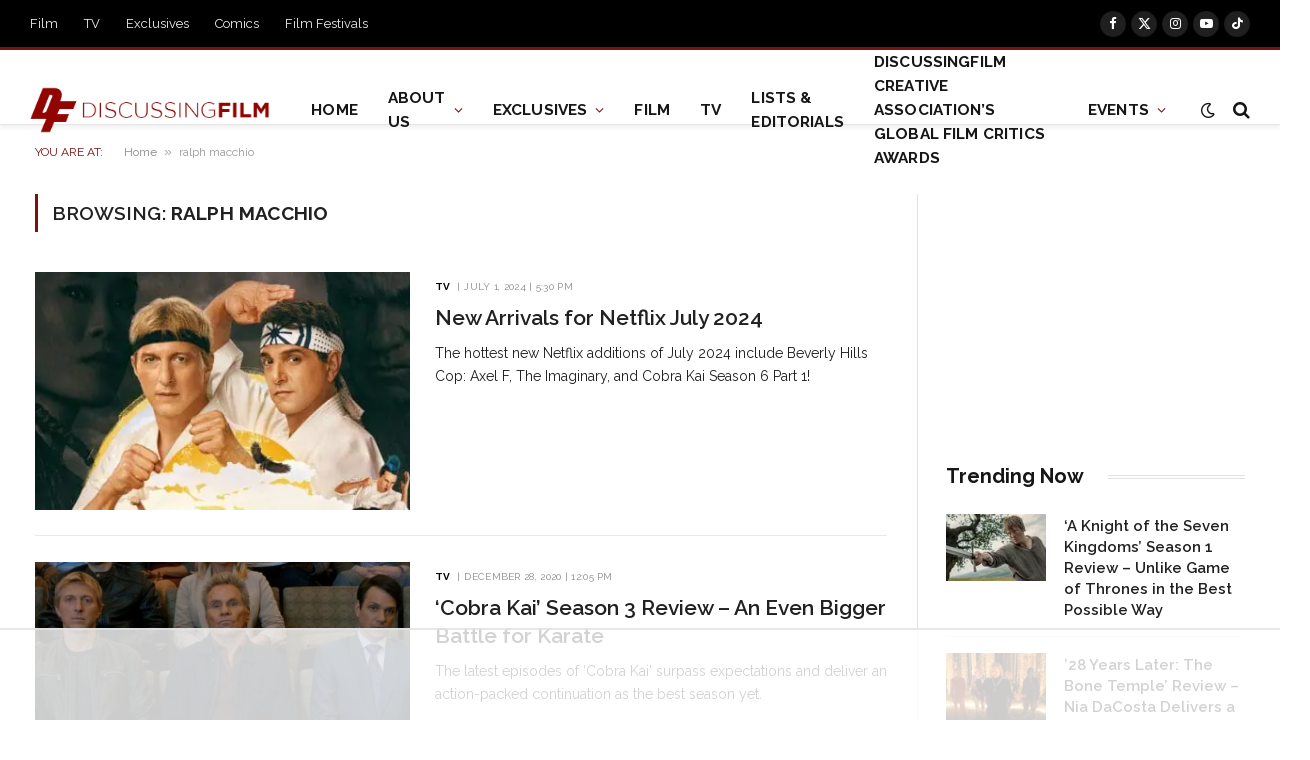

--- FILE ---
content_type: text/html
request_url: https://api.intentiq.com/profiles_engine/ProfilesEngineServlet?at=39&mi=10&dpi=936734067&pt=17&dpn=1&iiqidtype=2&iiqpcid=c243bbc4-050a-4873-aa5c-2650e3ce0810&iiqpciddate=1769048680995&pcid=a90df79e-b3a4-4bcc-9b27-342f148032d7&idtype=3&gdpr=0&japs=false&jaesc=0&jafc=0&jaensc=0&jsver=0.33&testGroup=A&source=pbjs&ABTestingConfigurationSource=group&abtg=A&vrref=https%3A%2F%2Fdiscussingfilm.net%2Ftag%2Fralph-macchio%2F
body_size: 56
content:
{"abPercentage":97,"adt":1,"ct":2,"isOptedOut":false,"data":{"eids":[]},"dbsaved":"false","ls":true,"cttl":86400000,"abTestUuid":"g_d14da0fd-9c1f-4821-9da3-c8b686889e62","tc":9,"sid":1124813467}

--- FILE ---
content_type: text/plain; charset=UTF-8
request_url: https://at.teads.tv/fpc?analytics_tag_id=PUB_17002&tfpvi=&gdpr_consent=&gdpr_status=22&gdpr_reason=220&ccpa_consent=&sv=prebid-v1
body_size: 56
content:
ZTFmMWZmYzEtYTQ4ZC00NDg5LWExNjUtNTRmMWQwMWYwMzdkIy03LTc=

--- FILE ---
content_type: text/plain
request_url: https://rtb.openx.net/openrtbb/prebidjs
body_size: -224
content:
{"id":"5da6b6a7-fd6f-4c84-af99-292cef7dd7de","nbr":0}

--- FILE ---
content_type: text/plain
request_url: https://rtb.openx.net/openrtbb/prebidjs
body_size: -224
content:
{"id":"0b2b6df1-3f71-4c94-b5c4-d2fc9ee55d0a","nbr":0}

--- FILE ---
content_type: text/plain
request_url: https://rtb.openx.net/openrtbb/prebidjs
body_size: -224
content:
{"id":"163728af-d7c3-4ead-8119-faacfeeae846","nbr":0}

--- FILE ---
content_type: text/plain
request_url: https://rtb.openx.net/openrtbb/prebidjs
body_size: -84
content:
{"id":"06db4b06-7a85-42c5-82cb-0883478ee3e9","nbr":0}

--- FILE ---
content_type: text/plain
request_url: https://rtb.openx.net/openrtbb/prebidjs
body_size: -224
content:
{"id":"6096ace9-2bab-4e3a-9af0-139c9c8ce89b","nbr":0}

--- FILE ---
content_type: text/plain; charset=utf-8
request_url: https://ads.adthrive.com/http-api/cv2
body_size: 5169
content:
{"om":["00xbjwwl","04897otm","0dc49ba5-f3ac-457d-8892-c5c08485213d","0iyi1awv","0p7rptpw","1","10011/140f603d0287260f11630805a1b59b3f","10011/5c318b44790eeb5c8b638875dd699ce4","10011/f981d5295ad2b71e31aa99000b1d6fef","1007_4qks9viz","10ua7afe","11142692","11509227","1185:1610277379","1185:1610326628","1185:1610326728","11896988","12010080","12010084","12010088","12168663","12169133","12171239","124843_9","124844_22","124848_7","124853_7","12837806","12df038e-4697-450b-8989-f9c4da7db7f4","13mvd7kb","155d0d97-8767-40a6-9d3a-35e9927d9d0b","1610326628","1610326728","1611092","17_24655280","1kpjxj5u","1nswb35c","1p58w1x0","1qycnxb6","1r7rfn75","202010235","202d4qe7","206_492063","206_547869","206_549410","2132:45327624","2132:45868996","2132:45921405","2132:45999649","2132:46036511","2132:46039509","2149:12147059","2249:567996566","2307:04897otm","2307:0sm4lr19","2307:26xkng83","2307:2gev4xcy","2307:2mk5t0sk","2307:794di3me","2307:7fl72cxu","2307:7fmk89yf","2307:7xb3th35","2307:8mv3pfbo","2307:8orkh93v","2307:8zkh523l","2307:9krcxphu","2307:9t6gmxuz","2307:a1t6xdb7","2307:a566o9hb","2307:cgx63l2w","2307:clbujs0n","2307:cv0h9mrv","2307:duxvs448","2307:ekv63n6v","2307:enlhmyoh","2307:eud1td0t","2307:fk23o2nm","2307:fqeh4hao","2307:hdfbap3h","2307:hn3eanl8","2307:i3i05vpz","2307:ixtrvado","2307:kz8629zd","2307:lryy2wkw","2307:np9yfx64","2307:nv0uqrqm","2307:phlvi7up","2307:plth4l1a","2307:q0nt8p8d","2307:q6wuoqcc","2307:qexs87kc","2307:rknnwvfz","2307:s2ahu2ae","2307:tty470r7","2307:ubjltf5y","2307:uf7vbcrs","2307:uqph5v76","2307:w6xlb04q","2307:x0lc61jh","2307:xc88kxs9","2307:yuma6t5d","2307:zfexqyi5","23786257","2409_15064_70_86128401","2409_25495_176_CR52092956","2409_25495_176_CR52092957","2409_25495_176_CR52092958","2409_25495_176_CR52150651","2409_25495_176_CR52153849","2409_25495_176_CR52186411","2409_25495_176_CR52188001","24966663","25_13mvd7kb","25_53v6aquw","25_8b5u826e","25_edspht56","25_o4jf439x","25_oz31jrd0","25_sqmqxvaf","25_utberk8n","25_v6qt489s","25_yi6qlg3p","25_ztlksnbe","25_zwzjgvpw","262594","2636_1101777_7764-1036207","2636_1101777_7764-1036208","2715_9888_262592","2715_9888_262594","2715_9888_440665","2715_9888_549410","29414696","29414711","2_206_554471","2gev4xcy","2gglwanz","2jjp1phz","2mokbgft","2y5a5qhb","308_125204_12","31809564","31810016","33118520","33419362","33605376","33608594","34182009","34534189","3490:CR52212687","3490:CR52212688","3490:CR52223711","3490:CR52223725","3490:CR52223939","3646_185414_T26335189","36478149","3658_136236_hn3eanl8","3658_155735_plth4l1a","3658_175625_phlvi7up","3658_605572_ylz2n35t","3658_608642_q6wuoqcc","3658_67113_8camtqjh","3658_67446_3wivd6ib","3658_85713_T26341811","3702_139777_24765548","37qyxakf","381513943572","38339436","38359224","39368822","3LMBEkP-wis","3aptpnuj","3irzr1uu","3p0mnojb","3q49ttf8","3v2n6fcp","3wivd6ib","409_216417","409_223599","409_226342","409_226364","409_227223","409_227226","409_228354","409_228356","409_228362","409_228363","42231835","43919974","44023623","440665","44629254","45327625","458901553568","4771_67437_1610326628","4771_74438_1610277379","481703827","485027845327","48574716","48575963","48673577","4890024","49123012","49304284","4aqwokyz","4fk9nxse","4w5ob6c8","4zai8e8t","501425","501_76_c012b23d-b502-4a77-a08c-4e37daa03297","50479792","507312430","51004532","51372084","51372434","51699649","521167","522567","53v6aquw","54779847","54779856","54779873","547869","55092222","5510:c1t9ap74","5510:cymho2zs","5510:kecbwzbd","5510:mznp7ktv","5510:ouycdkmq","5510:qlw2vktr","5510:uer2l962","5510:yuma6t5d","55167461","555_165_785438313510","5563_66529_OPHS.Jjvhn9BteIu0/w474C474","557_409_220139","557_409_223589","557_409_228055","557_409_228057","557_409_228105","557_409_228363","558_93_zd631qlo","56462383","5726507757","576777115309199355","58147757","583652883178231326","58f9c88d-2a5f-4384-be4f-b8583f58f098","59753242","59780459","59780461","59780474","59818357","59873230","5am84p90","5l03u8j0","5nukj5da","60360546","60825627","60f5a06w","6126589193","61281266","61444664","61593903","61682408","61900466","61905073","61916211","61916229","61932920","61932957","61xc53ii","6226505239","6226507991","6226522431","6250_66552_1049525456","62689015","627225143","627227759","627290883","627301267","627309156","627309159","627506494","628015148","628086965","628153053","628153173","628222860","628223277","628360579","628360582","628444259","628444349","628444439","628456307","628456310","628456313","628456379","628456382","628456403","628622163","628622172","628622241","628622244","628622247","628622250","628683371","628687043","628687157","628687460","628687463","628803013","628841673","629007394","629009180","629167998","629168001","629168010","629168565","629171196","629171202","629255550","62946748","62964130","630137823","63092381","63092407","630928655","63100589","6365_61796_784844652399","6365_61796_784880263591","6365_61796_785326944648","63t6qg56","644877544","648104664","651637462","6547_67916_KExzLR3l6Y6g5uAT5s8N","6547_67916_OWBkOMr5SoHXZw8LYAUe","6547_67916_WbXuLauYOscYWojaSZTB","6547_67916_ZT98O0FvlOYgC1lmseij","6547_67916_ab9pIhyoe217jnT8nwxS","6547_67916_n8nOhMi1PLTZCqAiyu7G","6547_67916_nqe0rvjUxF7EqEQRwSgH","6547_67916_omqh0QvcR6DuWeMjp8nV","6547_67916_rxBvqZTvqhwynreWVqTT","6547_67916_tD50Pr6QnWnc3LtGiIz0","6547_67916_veQnN43HHSqjOh67lp12","6547_67916_yHvuDzlE7PGa04LIdmgG","659216891404","659713728691","663293761","668017635","680_99480_692218915","680_99480_700109379","680_99480_700109389","680_99480_700109391","680_99480_700109393","690_99485_1610277379","690_99485_1610326628","697189861","697190099","697876985","697876999","699159763","6bfbb9is","6l5qanx0","6lmy2lg0","6mj57yc0","700109389","704794464","705115233","705115332","705115442","705115523","705116521","705127202","706320056","707102936","722160582392","722839542471","7354_201087_86620921","7354_201087_86621028","7354_201087_86621043","739103879651","7414_121891_6205239","74243_74_18268080","76odrdws","7732580","7764-1036207","7764-1036208","7764-1036209","7764-1036210","77gj3an4","7809341","794di3me","7969_149355_45327624","7969_149355_45327684","7969_149355_45921405","7969_149355_45941257","7969_149355_45999649","7969_149355_46036624","7969_149355_46039912","7a0tg1yi","7cmeqmw8","7f298mk89yf","7fl72cxu","7fmk89yf","7s82759r","7sf7w6kh","7vplnmf7","7x298b3th35","7x8f326o","7xb3th35","80ec5mhd","8152859","8152878","8152879","8172731","82_7764-1036210","86434563","86620619","86621043","8b5u826e","8edb3geb","8euh5txf","8orkh93v","8u2upl8r","8u696ss1","8ul426rx","8zkh523l","9057/0328842c8f1d017570ede5c97267f40d","9057/211d1f0fa71d1a58cabee51f2180e38f","90_12491645","90_12491686","90_12491687","9632594","97_8193078","98xzy0ek","9krcxphu","9nex8xyd","9rqgwgyb","9t6gmxuz","9w2eeemy","_P-zIIc5ugE","a0oxacu8","a1298t6xdb7","a31b26de","a4e20030-3ec6-4893-b7ac-65fd9251f31f","a4nw4c6t","a7w365s6","ascierwp","b5h6ex3r","b5zkfewv","b704x17p","bc50ee39-df9c-4112-97b2-fde544673372","bd5xg6f6","be4hm1i2","bn278v80","bwwbm3ch","c75hp4ji","c7z0h277","c88kaley","ce7bo7ga","cf803fb3-9612-4c9e-b134-9b41687e5423","cgx63l2w","clbujs0n","cmpalw5s","cqant14y","cr-6ovjht2euatj","cr-Bitc7n_p9iw__vat__49i_k_6v6_h_jce2vj5h_9v3kalhnq","cr-aavwye1uubwj","cr-ccr05f6rv7uiu","cr-ccr05f8w17uiu","cr-f6puwm2yw7tf1","cr-flbd4mx4u9vd","cr-flbd4mx4uatj","cr-flbd4mx4ubwe","cr-hxf9stx0u9vd","cr-nv6lwc1iu9vd","cr-nv6lwc1iubwe","cr-q97t18oou9vd","cr-q97t18ooubwe","cr-r9yli0fmubxe","cr-submez76u9vd","cr223-dcptwfzxv7tm2","cv0h9mrv","cv2huqwc","cymho2zs","czt3qxxp","d3cc8f20-f90c-4f1b-8a9e-f1a3749b686f","d9f6t30y","ddd2k10l","dft15s69","dhd27ung","dif1fgsg","djstahv8","dm4f74yx","dpjydwun","duxvs448","e2c76his","eb9vjo1r","ecy21dds","edkk1gna","edspht56","eiqtrsdn","enlhmyoh","eud1td0t","ey8vsnzk","fcn2zae1","fgrpby3o","fhon8bft","fjzzyur4","fk23o2nm","fmuvtuv2","fovbyhjn","fp298hs0z2t","fpbj0p83","fphs0z2t","fq298eh4hao","fwpo5wab","fybdgtuw","fzw4jega","g3tr58j9","g749lgab","ge4000vb","gh8va2dg","gix2ylp1","gn3plkq1","gvotpm74","h0zwvskc","h4x8d2p8","hauz7f6h","hdfbap3h","hffavbt7","hgrz3ggo","hi8yer5p","hqz7anxg","hxxrc6st","i2aglcoy","i3298i05vpz","i3i05vpz","i90isgt0","ij0o9c81","iv9u083l","ixtrvado","j39smngx","ja9t2zld","jci9uj40","jd035jgw","jfh85vr4","jr169syq","k6mxdk4o","kaojko3j","kecbwzbd","kk5768bd","klqiditz","ksrdc5dk","kz8629zd","lmi8pfvy","lqdvaorh","lryy2wkw","ls74a5wb","mbgz0hvw","mev7qd3f","mmr74uc4","mznp7ktv","n1nubick","n3egwnq7","ncfr1yiw","ni42112n85bbg","np9yfx64","nv0uqrqm","nww7g1ha","o4jf439x","ofoon6ir","ofr83ln0","okem47bb","op9gtamy","ou7pk8ny","ouycdkmq","owpdp17p","oxs5exf6","oz31jrd0","pagvt0pd","pe0gcg4w","ph298lvi7up","phlvi7up","pkydekxi","pl298th4l1a","plth4l1a","poc1p809","pzgd3hum","q6wuoqcc","q9plh3qd","qexs87kc","qfy64iwb","qlw2vktr","qqvgscdx","quk7w53j","r35763xz","rknnwvfz","rqjox9xh","rrlikvt1","rue4ecys","rxj4b6nw","s2ahu2ae","s42om3j4","s4s41bit","scpvMntwtuw","sfz2f81x","sgaw7i5o","t4zab46q","t5kb9pme","t8qogbhp","ti0s3bz3","tp444w6e","tqejxuf9","u690dg05","u7p1kjgp","ub298jltf5y","ubjltf5y","uer2l962","uf7vbcrs","uhebin5g","ujl9wsn7","ujqkqtnh","uqph5v76","usle8ijx","v224plyd","v31rs2oq","v9k6m2b0","vbivoyo6","ven7pu1c","vf42112vpfnp8","vqqwz0z3","vu8587rh","w3ez2pdd","w6eb7c37","wfxqcwx7","wt0wmo2s","x716iscu","x9yz5t0i","xdaezn6y","xgzzblzl","xhcpnehk","xies7jcx","xmrkzlba","xtk4ndo3","y44dspxu","y51tr986","yass8yy7","yi6qlg3p","yl298z2n35t","ylz2n35t","yuma6t5d","yy10h45c","z4ptnka9","zd298631qlo","zd631qlo","zep75yl2","zfexqyi5","ziox91q0","zpm9ltrh","zs4we7u0","zw6jpag6","zwci7n7u","zxaju0ay","7979132","7979135"],"pmp":[],"adomains":["123notices.com","1md.org","about.bugmd.com","acelauncher.com","adameve.com","akusoli.com","allyspin.com","askanexpertonline.com","atomapplications.com","bassbet.com","betsson.gr","biz-zone.co","bizreach.jp","bubbleroom.se","bugmd.com","buydrcleanspray.com","byrna.com","capitaloneshopping.com","clarifion.com","combatironapparel.com","controlcase.com","convertwithwave.com","cotosen.com","countingmypennies.com","cratedb.com","croisieurope.be","cs.money","dallasnews.com","definition.org","derila-ergo.com","dhgate.com","dhs.gov","displate.com","easyprint.app","easyrecipefinder.co","fabpop.net","familynow.club","fla-keys.com","folkaly.com","g123.jp","gameswaka.com","getbugmd.com","getconsumerchoice.com","getcubbie.com","gowavebrowser.co","gowdr.com","gransino.com","grosvenorcasinos.com","guard.io","hero-wars.com","holts.com","instantbuzz.net","itsmanual.com","jackpotcitycasino.com","justanswer.com","justanswer.es","la-date.com","lightinthebox.com","liverrenew.com","local.com","lovehoney.com","lulutox.com","lymphsystemsupport.com","manualsdirectory.org","meccabingo.com","medimops.de","mensdrivingforce.com","millioner.com","miniretornaveis.com","mobiplus.me","myiq.com","national-lottery.co.uk","naturalhealthreports.net","nbliver360.com","nikke-global.com","nordicspirit.co.uk","nuubu.com","onlinemanualspdf.co","original-play.com","outliermodel.com","paperela.com","paradisestays.site","parasiterelief.com","peta.org","photoshelter.com","plannedparenthood.org","playvod-za.com","printeasilyapp.com","printwithwave.com","profitor.com","quicklearnx.com","quickrecipehub.com","rakuten-sec.co.jp","rangeusa.com","refinancegold.com","robocat.com","royalcaribbean.com","saba.com.mx","shift.com","simple.life","spinbara.com","systeme.io","taboola.com","tackenberg.de","temu.com","tenfactorialrocks.com","theoceanac.com","topaipick.com","totaladblock.com","usconcealedcarry.com","vagisil.com","vegashero.com","vegogarden.com","veryfast.io","viewmanuals.com","viewrecipe.net","votervoice.net","vuse.com","wavebrowser.co","wavebrowserpro.com","weareplannedparenthood.org","xiaflex.com","yourchamilia.com"]}